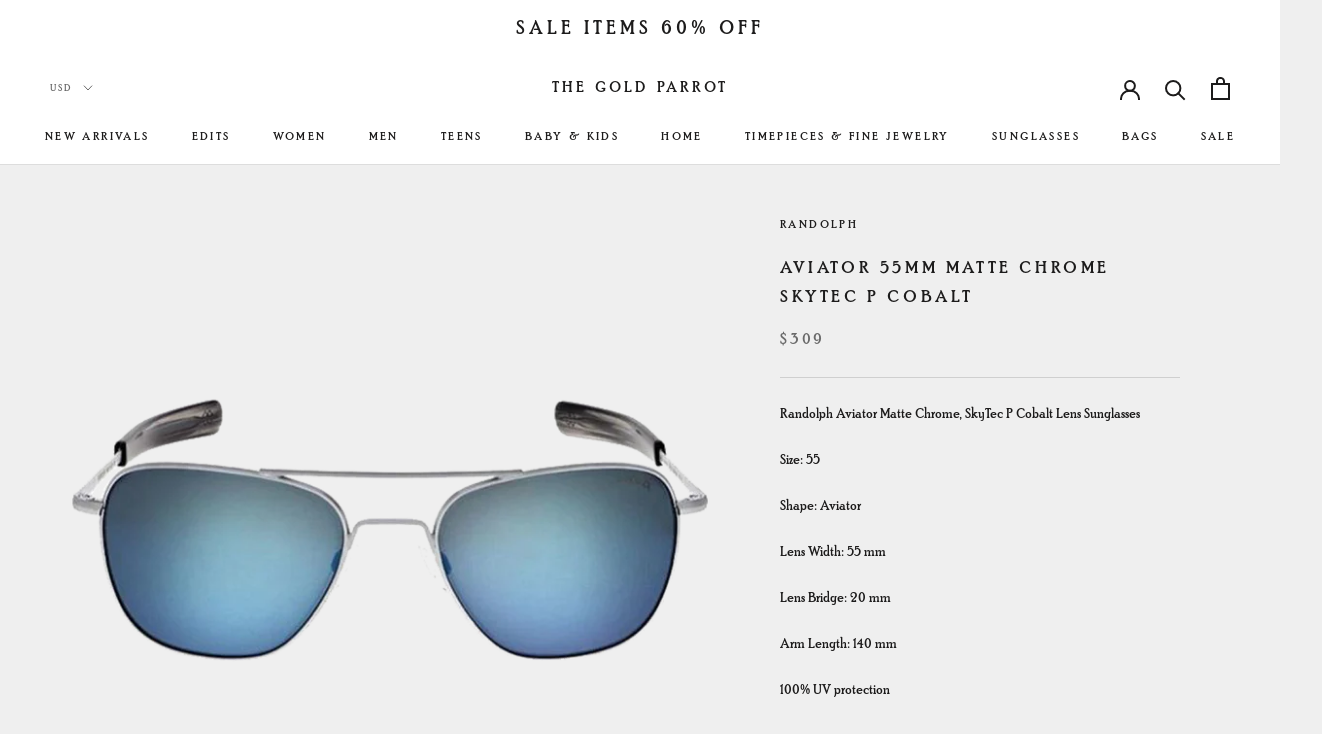

--- FILE ---
content_type: text/javascript
request_url: https://www.thegoldparrot.com/cdn/shop/t/15/assets/custom.js?v=183944157590872491501631625271
body_size: -659
content:
//# sourceMappingURL=/cdn/shop/t/15/assets/custom.js.map?v=183944157590872491501631625271
